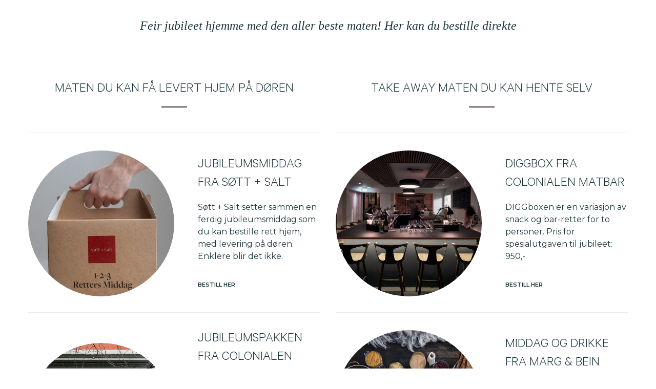

--- FILE ---
content_type: text/css
request_url: https://matarena.no/wp-content/themes/matarena-child/css/theme-styles.css?ver=6.9
body_size: 5670
content:
@font-face{
	font-family:'grenette-bold';
	src:url('../fonts/grenette-bold.eot');
	src:url('../fonts/grenette-bold.eot?#iefix') format('embedded-opentype'),
	url('../fonts/grenette-bold.woff2') format('woff2'),
	url('../fonts/grenette-bold.woff') format('woff'),
	url('../fonts/grenette-bold.ttf') format('truetype')
}

@font-face{
	font-family:'grenette-regular';
	src:url('../fonts/grenette-regular.eot');
	src:url('../fonts/grenette-regular.eot?#iefix') format('embedded-opentype'),
	url('../fonts/grenette-regular.woff2') format('woff2'),
	url('../fonts/grenette-regular.woff') format('woff'),
	url('../fonts/grenette-regular.ttf') format('truetype')
}
@font-face{font-family:'Calibre-Bold';src:url('../fonts/Calibre-Bold.eot');src:url('../fonts/Calibre-Bold.eot?#iefix') format('embedded-opentype'),url('../fonts/Calibre-Bold.woff2') format('woff2'),url('../fonts/Calibre-Bold.woff') format('woff'),url('../fonts/Calibre-Bold.ttf') format('truetype'),url('../fonts/Calibre-Bold.svg#wf') format('svg')}@font-face{font-family:'Calibre-Semibold';src:url('../fonts/Calibre-Semibold.eot');src:url('../fonts/Calibre-Semibold.eot?#iefix') format('embedded-opentype'),url('../fonts/Calibre-Semibold.woff2') format('woff2'),url('../fonts/Calibre-Semibold.woff') format('woff'),url('../fonts/Calibre-Semibold.ttf') format('truetype'),url('../fonts/Calibre-Semibold.svg#wf') format('svg')}@font-face{font-family:'Calibre-Medium';src:url('../fonts/Calibre-Medium.eot');src:url('../fonts/Calibre-Medium.eot?#iefix') format('embedded-opentype'),url('../fonts/Calibre-Medium.woff2') format('woff2'),url('../fonts/Calibre-Medium.woff') format('woff'),url('../fonts/Calibre-Medium.ttf') format('truetype'),url('../fonts/Calibre-Medium.svg#wf') format('svg')}@font-face{font-family:'Calibre-Regular';src:url('../fonts/Calibre-Regular.eot');src:url('../fonts/Calibre-Regular.eot?#iefix') format('embedded-opentype'),url('../fonts/Calibre-Regular.woff2') format('woff2'),url('../fonts/Calibre-Regular.woff') format('woff'),url('../fonts/Calibre-Regular.ttf') format('truetype'),url('../fonts/Calibre-Regular.svg#wf') format('svg')}@font-face{font-family:'Calibre-Light';src:url('../fonts/Calibre-Light.eot');src:url('../fonts/Calibre-Light.eot?#iefix') format('embedded-opentype'),url('../fonts/Calibre-Light.woff2') format('woff2'),url('../fonts/Calibre-Light.woff') format('woff'),url('../fonts/Calibre-Light.ttf') format('truetype'),url('../fonts/Calibre-Light.svg#wf') format('svg')}@font-face{font-family:'Calibre-Thin';src:url('../fonts/Calibre-Thin.eot');src:url('../fonts/Calibre-Thin.eot?#iefix') format('embedded-opentype'),url('../fonts/Calibre-Thin.woff2') format('woff2'),url('../fonts/Calibre-Thin.woff') format('woff'),url('../fonts/Calibre-Thin.ttf') format('truetype'),url('../fonts/Calibre-Thin.svg#wf') format('svg')}.calthin{font-family:'Calibre-Thin'}.callight{font-family:'Calibre-Light'}.calreg{font-family:'Calibre-Regular'}.calsemibold{font-family:'Calibre-Semibold'}.calmed{font-family:'Calibre-Medium'}.calbold{font-family:'Calibre-Bold'}.align-items-center{align-items:center}.d-flex{display:flex !important;display:-webkit-flex !important}.justify-content-between{justify-content:space-between}.justify-content-start{justify-content:flex-start}.flex-wrap{flex-wrap:wrap}.text-center{text-align:center}.text-right{text-align:right}.d-none{display:none !important}.w-100{width:100%}.w-10{width:10%}.w-20{width:20%}.w-80{width:80%}.w-90{width:90%}.flex-row{margin-left:-15px;margin-right:-15px;display:flex;align-items:start}@media (max-width:991px){.desktop-only{display:none !important}}@media (min-width:992px){.mobile-only{display:none !important}}.col3{width:25%}.col4{width:33%}.col8{width:65%}.col3,.col4,.col8{align-self:stretch;padding:0 15px;min-height:1px}@media (max-width:991px){.col3,.col4,.col8{width:100%}}.noselect{-webkit-touch-callout:none;-webkit-user-select:none;-khtml-user-select:none;-moz-user-select:none;-ms-user-select:none;user-select:none}ul.reset{padding:0;list-style:none}.caps{text-transform:uppercase}.font-regular{font-weight:400}.font-medium{font-weight:500}.font-semibold{font-weight:600}.font-bold{font-weight:700}.custom-container{max-width:1350px;margin:0 auto;padding-left:12px;padding-right:12px}*::focus{outline:none !important}body{overflow-x:visible !important}.sesongkalender-page{font-size:18px;font-weight:400;line-height:20px;margin:0;-webkit-touch-callout:none !important;-webkit-user-select:none !important;-khtml-user-select:none !important;-moz-user-select:none !important;-ms-user-select:none !important;user-select:none !important;-webkit-tap-highlight-color:transparent !important;-webkit-tap-highlight-color:rgba(0,0,0,0) !important;background:#fff;padding-bottom:83px}.sesongkalender-page .grve-container{width:100% !important}@media only screen and (max-width:959px){.sesongkalender-page .grve-container{max-width:100% !important}}.sesongkalender-page .sesongkalender-top{padding-top:47px;padding-bottom:36px;background:#ff8272;}.sesongkalender-page .sesongkalender-top h1{color:#fff;font-size:48px;font-weight:400;line-height:58px;margin:0}@media (max-width:991px){.sesongkalender-page .sesongkalender-top h1{font-size:38px;font-weight:400;line-height:46px;margin-bottom:0;margin-top:12px}}@media (max-width:767px){.sesongkalender-page .sesongkalender-top h1{width:100%;margin-bottom:19px;margin-top:0}}@media (max-width:374px){.sesongkalender-page .sesongkalender-top h1{font-size:28px;font-weight:400;line-height:36px}}.sesongkalender-page .sesongkalender-top .search-wrapper{position:relative;width:232px;margin-right:23px}@media (max-width:374px){.sesongkalender-page .sesongkalender-top .search-wrapper{width:172px}}.sesongkalender-page .sesongkalender-top .search-wrapper #sesongkalender-search{opacity:1 !important;padding:0;background:#fff;height:36px;min-height:36px;max-height:36px;padding-top:8px;border-radius:18px;margin-bottom:0;width:100%;border:0;padding-left:13px;padding-right:40px;font-family:'Calibre-Regular';font-size:22px;font-weight:400;line-height:26px}@media (max-width:374px){.sesongkalender-page .sesongkalender-top .search-wrapper #sesongkalender-search{padding-top:5px;font-size:16px;font-weight:400;line-height:22px}}@media screen and (-ms-high-contrast:active),(-ms-high-contrast:none){.sesongkalender-page .sesongkalender-top .search-wrapper #sesongkalender-search{padding-top:9px}}.sesongkalender-page .sesongkalender-top .search-wrapper #sesongkalender-search::-webkit-input-placeholder{opacity:1 !important}.sesongkalender-page .sesongkalender-top .search-wrapper #sesongkalender-search::-moz-placeholder{opacity:1 !important}.sesongkalender-page .sesongkalender-top .search-wrapper #sesongkalender-search:-ms-input-placeholder{opacity:1 !important}.sesongkalender-page .sesongkalender-top .search-wrapper #sesongkalender-search:-moz-placeholder{opacity:1 !important}.sesongkalender-page .sesongkalender-top .search-wrapper #sesongkalender-search::-ms-clear{display:none}.sesongkalender-page .sesongkalender-top .search-wrapper:after{content:'';background-image:url(../images/sok.svg);background-position:center;background-size:contain;background-repeat:no-repeat;height:18px;width:18px;position:absolute;top:50%;z-index:10;transform:translateY(-50%);right:15px}.sesongkalender-page .sesongkalender-top .search-wrapper #clear-search{height:22px;width:22px;background:#fff;border-radius:50%;position:absolute;top:50%;z-index:11;cursor:pointer;-webkit-transform:translateY(-50%);transform:translateY(-50%);right:12px;background-image:url(../images/lukk.svg);background-position:center;background-repeat:no-repeat;background-size:14px}@media (min-width:768px){.sesongkalender-page .sesongkalender-top .search-filter-wrapper{margin-top:-8px}}.sesongkalender-page .sesongkalender-top .filter-btn{border:0 !important;color:#000;height:36px;overflow:visible !important;width:92px;cursor:pointer !important;background:#fff;padding:0 !important;padding-left:12px !important;position:relative !important;padding-right:15px !important;border-radius:18px !important}.sesongkalender-page .sesongkalender-top .filter-btn img{width:14px;height:14px;margin-right:8px}@media (max-width:991px){.sesongkalender-page .sesongkalender-top .filter-btn img{width:10px;height:10px}}.sesongkalender-page .sesongkalender-top .filter-btn span{padding-top:4px;text-transform:capitalize;font-size:21px;font-weight:400;line-height:26px}.sesongkalender-page .sesongkalender-top .filter-btn #close-filter{display:none}.sesongkalender-page .sesongkalender-top .filter-btn #open-filter{display:block}.sesongkalender-page .sesongkalender-top .filter-btn.open #close-filter{display:block}.sesongkalender-page .sesongkalender-top .filter-btn.open #open-filter{display:none}.sesongkalender-page .sesongkalender-top .filter-btn:hover{background-color:#fff !important;color:#000 !important}.sesongkalender-page .sesongkalender-top .filter-btn #active_filter_count{align-items:center;justify-content:center;height:22px;width:22px;color:#d0476d;background-color:#eee;border-radius:100%;text-align:center;font-size:16px;font-weight:400;line-height:16px;position:absolute;top:-10px;right:0}@media screen and (-ms-high-contrast:active),(-ms-high-contrast:none){.sesongkalender-page .sesongkalender-top .filter-btn{padding-top:6px !important}.sesongkalender-page .sesongkalender-top .filter-btn img{margin-top:-7px !important}}@media (max-width:991px){.sesongkalender-page .sesongkalender-top{padding-top:26px;padding-bottom:22px}.sesongkalender-page .sesongkalender-top h1{margin-bottom:9px}.sesongkalender-page .sesongkalender-top .filter-btn{margin:1px 0}}.sesongkalender-page .filter-wrapper{display:none;padding:10px 0;background:#eee}.sesongkalender-page .filter-wrapper ul{margin-left:0;margin-top:16px;margin-bottom:16px;padding:0;list-style:none}.sesongkalender-page .filter-wrapper ul li{position:relative;display:inline-block;background:#fff;border-radius:18px;padding-top:8px;padding-bottom:4px;padding-right:12px;padding-left:30px;font-family:'Calibre-Regular';font-size:18px;font-weight:400;line-height:22px;cursor:pointer}@media screen and (-ms-high-contrast:active),(-ms-high-contrast:none){.sesongkalender-page .filter-wrapper ul li{padding-top:10px;padding-bottom:2px}}.sesongkalender-page .filter-wrapper ul li:before{content:'';background-image:url(../images/check-inaktiv.svg);background-position:center;background-size:contain;background-repeat:no-repeat;height:12px;width:12px;position:absolute;top:48%;transform:translateY(-50%);left:9px}.sesongkalender-page .filter-wrapper ul li.active{background:#565656;color:#fff}.sesongkalender-page .filter-wrapper ul li.active:before{background-image:url(../images/check-hvit.svg);height:14px;width:14px}.sesongkalender-page .filter-wrapper ul li.active.frukt{background-color:#ff8272;color:#000}.sesongkalender-page .filter-wrapper ul li.active.kjott{background-color:#e98867;color:#000}.sesongkalender-page .filter-wrapper ul li.active.baer{background-color:#b4a2ab;color:#000}.sesongkalender-page .filter-wrapper ul li.active.ville{background-color:#edca80;color:#000}.sesongkalender-page .filter-wrapper ul li.active.gronn{background-color:#a7d39a;color:#000}.sesongkalender-page .filter-wrapper ul li:not(:last-child){margin-right:10px}@media (max-width:768px){.sesongkalender-page .filter-wrapper ul li:not(:last-child){margin-right:6px}}.sesongkalender-page .filter-wrapper ul li.alle{background:#fff;color:#565656}.sesongkalender-page .filter-wrapper ul li.alle.active{background:#565656;color:#fff}@media (max-width:768px){.sesongkalender-page .filter-wrapper ul li{margin-bottom:16px}}@media all and (-ms-high-contrast:active),all and (-ms-high-contrast:none){.sesongkalender-page .filter-wrapper ul li{padding-top:10px;padding-bottom:2px}}@media (max-width:991px){.sesongkalender-page .filter-wrapper ul{margin-top:23px;display:flex;align-items:center;justify-content:center;flex-wrap:wrap}}@media (max-width:991px){.sesongkalender-page .filter-wrapper{padding-bottom:20px}.sesongkalender-page .filter-wrapper .season-filters{width:100%}.sesongkalender-page .filter-wrapper .season-filters ul{margin-bottom:0}.sesongkalender-page .filter-wrapper .category-filters{margin-top:0;width:100%}.sesongkalender-page .filter-wrapper .category-filters ul{margin-top:20px}}@media (min-width:992px){.sesongkalender-page .filter-wrapper .season-filters{padding-right:20px}.sesongkalender-page .filter-wrapper .category-filters{padding-right:20px}}.sesongkalender-page .filter-wrapper .category-filters li:not(:first-child){color:#000}.sesongkalender-page .filter-wrapper .category-filters li:not(:first-child):hover{color:#000}.sesongkalender-page .filter-wrapper .category-filters li:not(:first-child).active{color:#000}.sesongkalender-page .filter-wrapper .category-filters li:not(:first-child).active:before{background-image:url(../images/check.svg)}.sesongkalender-page .filter-wrapper .clear-filter{cursor:pointer;text-decoration:underline;color:#292929;font-family:'Calibre-Regular';font-size:16px;font-weight:400;line-height:19px}@media (max-width:991px){.sesongkalender-page .filter-wrapper .clear-filter{width:100%;text-align:center}}.sesongkalender-page .kalender-section #months-sticky{z-index:999;background-color:#fff;max-width:1350px;margin:0 auto}.sesongkalender-page .kalender-section #months-sticky ul.months{margin-bottom:0;margin-top:35px;margin-left:0}.sesongkalender-page .kalender-section #months-sticky ul.months li{text-align:center;width:8.33%;font-family:'Calibre-Medium';color:#565656;font-size:18px;font-weight:400;line-height:22px;letter-spacing:.08em}@media (max-width:768px){.sesongkalender-page .kalender-section #months-sticky ul.months{margin:15px -10px 8px -8px}.sesongkalender-page .kalender-section #months-sticky ul.months li{font-size:13px;font-weight:400;line-height:13px}}@media (max-width:576px){.sesongkalender-page .kalender-section #months-sticky ul.months{margin:15px 0 8px 0}.sesongkalender-page .kalender-section #months-sticky ul.months li{font-size:11px;font-weight:400;line-height:13px}}@media (max-width:374px){.sesongkalender-page .kalender-section #months-sticky ul.months{margin-left:10px}}.sesongkalender-page .kalender-section #months-sticky.stick{position:fixed;top:0;left:12px;right:12px;padding-left:12px;padding-right:12px}.sesongkalender-page .kalender-section #months-sticky:after{content:'';background:#fff;height:100%;width:100%;position:absolute;top:0;right:100%}.sesongkalender-page .kalender-section #months-sticky:before{content:'';background:#fff;height:100%;width:100%;position:absolute;top:0;left:100%}.sesongkalender-page .kalender-section .card-wrapper .fruit-card{padding:16px 0}.sesongkalender-page .kalender-section .card-wrapper .fruit-card.enable{cursor:pointer}.sesongkalender-page .kalender-section .card-wrapper .fruit-card .fruit-image{margin-right:23px;width:72px}@media (max-width:400px){.sesongkalender-page .kalender-section .card-wrapper .fruit-card .fruit-image{width:54px}}.sesongkalender-page .kalender-section .card-wrapper .fruit-card .fruit-info{position:relative;display:none;margin-top:90px;padding-bottom:58px}.sesongkalender-page .kalender-section .card-wrapper .fruit-card .fruit-info .close-fruit-info{position:absolute;cursor:pointer;top:-54px;right:20px}.sesongkalender-page .kalender-section .card-wrapper .fruit-card .fruit-info .close-fruit-info span{font-family:'Calibre-Regular';color:#000;font-size:20px;font-weight:400;line-height:24px}.sesongkalender-page .kalender-section .card-wrapper .fruit-card .fruit-info .close-fruit-info img{height:12px;width:12px;margin-right:4px}.sesongkalender-page .kalender-section .card-wrapper .fruit-card .fruit-info .main-image{width:100%;max-width:158px}.sesongkalender-page .kalender-section .card-wrapper .fruit-card .fruit-info .main-image.kjott{max-width:unset}.sesongkalender-page .kalender-section .card-wrapper .fruit-card .fruit-info .main-image.kjott:hover{background-color:transparent !important}@media (min-width:1200px){.sesongkalender-page .kalender-section .card-wrapper .fruit-card .fruit-info .main-image.kjott{max-width:354px}}@media (max-width:991px){.sesongkalender-page .kalender-section .card-wrapper .fruit-card .fruit-info .main-image.kjott{display:block;margin:0 auto;max-width:270px;margin-top:10px}}.sesongkalender-page .kalender-section .card-wrapper .fruit-card .fruit-info .characteristics{margin:0;position:relative;border-top:2px solid #565656;padding-top:30px;margin-top:16px;color:#292929;font-family:'Calibre-Light';font-size:30px;font-weight:400;line-height:36px}.sesongkalender-page .kalender-section .card-wrapper .fruit-card .fruit-info .characteristics:before{content:'';background-color:#fff;background-image:url(../images/informasjon.svg);background-position:center;background-size:contain;background-repeat:no-repeat;padding:0 8px;height:20px;width:20px;position:absolute;top:-10px;left:50%;-webkit-transform:translateX(-50%);transform:translateX(-50%)}.sesongkalender-page .kalender-section .card-wrapper .fruit-card .fruit-info .characteristics.kjott{margin:0;margin:0 auto;margin-top:16px}.sesongkalender-page .kalender-section .card-wrapper .fruit-card .fruit-info .characteristics.kjott:hover{background-color:transparent !important}@media (min-width:992px){.sesongkalender-page .kalender-section .card-wrapper .fruit-card .fruit-info .characteristics.kjott{max-width:294px}}.sesongkalender-page .kalender-section .card-wrapper .fruit-card .fruit-info .description{margin:0;font-family:'Calibre-Regular';font-size:20px;font-weight:400;line-height:24px;color:#292929}.sesongkalender-page .kalender-section .card-wrapper .fruit-card .fruit-info .description p{margin-bottom:22px}@media (max-width:991px){.sesongkalender-page .kalender-section .card-wrapper .fruit-card .fruit-info .description p{margin-bottom:19px}}.sesongkalender-page .kalender-section .card-wrapper .fruit-card .fruit-info .description ul,.sesongkalender-page .kalender-section .card-wrapper .fruit-card .fruit-info .description ol{margin:0}.sesongkalender-page .kalender-section .card-wrapper .fruit-card .fruit-info .description ul li,.sesongkalender-page .kalender-section .card-wrapper .fruit-card .fruit-info .description ol li{font-family:'Calibre-Regular';font-size:20px;font-weight:400;line-height:24px}.sesongkalender-page .kalender-section .card-wrapper .fruit-card .fruit-info .description ul{padding-left:15px}.sesongkalender-page .kalender-section .card-wrapper .fruit-card .fruit-info .description ol{padding-left:17px}@media (min-width:992px){.sesongkalender-page .kalender-section .card-wrapper .fruit-card .fruit-info .description.kjott{padding-top:20px}}.sesongkalender-page .kalender-section .card-wrapper .fruit-card .fruit-info .description.kjott:hover{background-color:transparent !important}@media (min-width:1200px){.sesongkalender-page .kalender-section .card-wrapper .fruit-card .fruit-info .description{max-width:720px}}.sesongkalender-page .kalender-section .card-wrapper .fruit-card .fruit-info ul.fruit-care{margin-left:0;margin-bottom:30px}.sesongkalender-page .kalender-section .card-wrapper .fruit-card .fruit-info ul.fruit-care li span{font-family:'Calibre-Regular';font-size:20px;font-weight:400;line-height:18px;color:#292929;width:calc(100% - 34px)}.sesongkalender-page .kalender-section .card-wrapper .fruit-card .fruit-info ul.fruit-care li .icon-wrapper{width:34px;height:34px;margin-right:8px;background-position:center;background-size:contain;background-repeat:no-repeat}@media (max-width:991px){.sesongkalender-page .kalender-section .card-wrapper .fruit-card .fruit-info ul.fruit-care li .icon-wrapper{width:24px;height:24px;margin-right:7px}}.sesongkalender-page .kalender-section .card-wrapper .fruit-card .fruit-info ul.fruit-care li:not(:last-child){margin-bottom:9px}.sesongkalender-page .kalender-section .card-wrapper .fruit-card .fruit-info ul.producers{margin-left:0;margin-top:0}.sesongkalender-page .kalender-section .card-wrapper .fruit-card .fruit-info ul.producers li{margin-right:24px;margin-bottom:14px}.sesongkalender-page .kalender-section .card-wrapper .fruit-card .fruit-info ul.producers li a{display:inline-block;text-decoration:none;color:#292929;font-family:'Calibre-Regular';font-size:20px;font-weight:400;line-height:18px;background-color:#a7d39a;border-radius:20px;padding:8px 4px 3px 12px}.sesongkalender-page .kalender-section .card-wrapper .fruit-card .fruit-info ul.producers li a .arrow{padding-left:5px;padding-right:5px}@media (min-width:992px){.sesongkalender-page .kalender-section .card-wrapper .fruit-card .fruit-info ul.producers{margin-bottom:13px}}.sesongkalender-page .kalender-section .card-wrapper .fruit-card .fruit-info .local-producers .producers-title{margin-bottom:11px;font-family:'Calibre-Medium';color:#292929;font-size:20px;font-weight:400;line-height:24px}@media (max-width:991px){.sesongkalender-page .kalender-section .card-wrapper .fruit-card .fruit-info{padding-left:18px;padding-right:18px;margin-top:30px;padding-bottom:17px}.sesongkalender-page .kalender-section .card-wrapper .fruit-card .fruit-info .close-fruit-info{position:static}.sesongkalender-page .kalender-section .card-wrapper .fruit-card .fruit-info .close-fruit-info span{font-size:16px;font-weight:400;line-height:19px}.sesongkalender-page .kalender-section .card-wrapper .fruit-card .fruit-info p.characteristics{font-family:'Calibre-Light';font-size:28px;font-weight:400;line-height:32px;margin-top:43px !important;padding-top:20px}.sesongkalender-page .kalender-section .card-wrapper .fruit-card .fruit-info .description{font-family:'Calibre-Regular';font-size:16px;font-weight:400;line-height:18px;margin-top:28px}.sesongkalender-page .kalender-section .card-wrapper .fruit-card .fruit-info .description ul,.sesongkalender-page .kalender-section .card-wrapper .fruit-card .fruit-info .description ol{margin:0}.sesongkalender-page .kalender-section .card-wrapper .fruit-card .fruit-info .description ul li,.sesongkalender-page .kalender-section .card-wrapper .fruit-card .fruit-info .description ol li{font-family:'Calibre-Regular';font-size:16px;font-weight:400;line-height:18px}.sesongkalender-page .kalender-section .card-wrapper .fruit-card .fruit-info h4{color:#292929;font-family:'Calibre-Medium';font-size:30px;font-weight:400;line-height:37px;text-transform:none;margin-bottom:0}.sesongkalender-page .kalender-section .card-wrapper .fruit-card .fruit-info ul.fruit-care{margin-top:0;margin-bottom:35px}.sesongkalender-page .kalender-section .card-wrapper .fruit-card .fruit-info ul.fruit-care li span{font-size:16px;font-weight:400;line-height:18px}.sesongkalender-page .kalender-section .card-wrapper .fruit-card .fruit-info .local-producers{margin-top:32px}.sesongkalender-page .kalender-section .card-wrapper .fruit-card .fruit-info .local-producers .producers-title{font-size:16px;font-weight:400;line-height:18px}.sesongkalender-page .kalender-section .card-wrapper .fruit-card .fruit-info .local-producers ul.producers{margin-bottom:0}.sesongkalender-page .kalender-section .card-wrapper .fruit-card .fruit-info .local-producers ul.producers li{margin-right:21px}.sesongkalender-page .kalender-section .card-wrapper .fruit-card .fruit-info .local-producers ul.producers li a{font-size:16px;font-weight:400;line-height:18px}.sesongkalender-page .kalender-section .card-wrapper .fruit-card .fruit-info ul.fruit-care{margin-top:30px}}@media (max-width:480px){.sesongkalender-page .kalender-section .card-wrapper .fruit-card .fruit-info p.characteristics{margin:0 auto}}@media (min-width:1440px){.sesongkalender-page .kalender-section .card-wrapper .fruit-card .fruit-info .col3.custom:nth-child(1){width:158px;margin-right:51px;padding-right:0}.sesongkalender-page .kalender-section .card-wrapper .fruit-card .fruit-info .col3.custom:nth-child(2){width:294px;margin-right:78px;padding:0}.sesongkalender-page .kalender-section .card-wrapper .fruit-card .fruit-info .col3.custom:nth-child(3){width:376px;margin-right:26px;padding:0}.sesongkalender-page .kalender-section .card-wrapper .fruit-card .fruit-info .col3.custom:nth-child(4){width:360px;margin-right:0;padding-left:0}.sesongkalender-page .kalender-section .card-wrapper .fruit-card .fruit-info .col4.custom.kjott-col:nth-child(1){max-width:354px;margin-right:65px}.sesongkalender-page .kalender-section .card-wrapper .fruit-card .fruit-info .col4.custom.kjott-col:nth-child(2){width:324px;margin-right:35px}.sesongkalender-page .kalender-section .card-wrapper .fruit-card .fruit-info .col4.custom.kjott-col:nth-child(3){width:480px}}@media (min-width:992px) and (max-width:1439px){.sesongkalender-page .kalender-section .card-wrapper .fruit-card .fruit-info .col3.custom:nth-child(1){width:178px;margin-right:51px;padding-right:0}}@media (min-width:768px) and (max-width:991px){.sesongkalender-page .kalender-section .card-wrapper .fruit-card .fruit-info .col3.custom{width:50%;margin:0;padding-left:12px;padding-right:12px}}@media (min-width:992px){.sesongkalender-page .kalender-section .card-wrapper .fruit-card .fruit-info{padding-bottom:28px}}.sesongkalender-page .kalender-section .card-wrapper .fruit-card .fruit-info .title-close-wrapper{padding-top:10px}.sesongkalender-page .kalender-section .card-wrapper .fruit-card .fruit-info .title-close-wrapper img{width:10px;height:10px}.sesongkalender-page .kalender-section .card-wrapper .fruit-card .fruit-info .title-close-wrapper h4{text-transform:none;margin-bottom:0}@media (min-width:992px){.sesongkalender-page .kalender-section .card-wrapper .fruit-card.open{padding-top:32px}.sesongkalender-page .kalender-section .card-wrapper .fruit-card.open .fruit-image{display:none}.sesongkalender-page .kalender-section .card-wrapper .fruit-card.open h3.fruit-title{font-family:'Calibre-Medium';text-transform:none;font-size:34px;font-weight:400;line-height:41px;letter-spacing:unset}}.sesongkalender-page .kalender-section .card-wrapper .fruit-card h3{word-break:break-word;font-family:'Calibre-Medium';color:#292929;font-size:19px;font-weight:400;line-height:23px;letter-spacing:.08em}.sesongkalender-page .kalender-section .card-wrapper .fruit-card h3.mobile-only{margin-top:-5px;padding-left:7px;font-size:12px;font-weight:400;line-height:14px;letter-spacing:.08em;margin:0;margin-bottom:3px}.sesongkalender-page .kalender-section .card-wrapper .fruit-card .month-indicator-outer{background:#eee;height:38px;border-radius:18px;position:relative;overflow:hidden}.sesongkalender-page .kalender-section .card-wrapper .fruit-card .month-indicator-outer .month-indicator-inner,.sesongkalender-page .kalender-section .card-wrapper .fruit-card .month-indicator-outer .month-indicator-inner-left,.sesongkalender-page .kalender-section .card-wrapper .fruit-card .month-indicator-outer .month-indicator-inner-right{position:absolute;height:38px;border-radius:18px;top:0;bottom:0;text-align:center;background:#a7d39a;font-family:'Calibre-Regular';color:#292929;font-size:16px;font-weight:400;line-height:24px}.sesongkalender-page .kalender-section .card-wrapper .fruit-card .month-indicator-outer .month-indicator-inner.w1,.sesongkalender-page .kalender-section .card-wrapper .fruit-card .month-indicator-outer .month-indicator-inner-left.w1,.sesongkalender-page .kalender-section .card-wrapper .fruit-card .month-indicator-outer .month-indicator-inner-right.w1{width:8.33%}.sesongkalender-page .kalender-section .card-wrapper .fruit-card .month-indicator-outer .month-indicator-inner.w2,.sesongkalender-page .kalender-section .card-wrapper .fruit-card .month-indicator-outer .month-indicator-inner-left.w2,.sesongkalender-page .kalender-section .card-wrapper .fruit-card .month-indicator-outer .month-indicator-inner-right.w2{width:16.66%}.sesongkalender-page .kalender-section .card-wrapper .fruit-card .month-indicator-outer .month-indicator-inner.w3,.sesongkalender-page .kalender-section .card-wrapper .fruit-card .month-indicator-outer .month-indicator-inner-left.w3,.sesongkalender-page .kalender-section .card-wrapper .fruit-card .month-indicator-outer .month-indicator-inner-right.w3{width:24.99%}.sesongkalender-page .kalender-section .card-wrapper .fruit-card .month-indicator-outer .month-indicator-inner.w4,.sesongkalender-page .kalender-section .card-wrapper .fruit-card .month-indicator-outer .month-indicator-inner-left.w4,.sesongkalender-page .kalender-section .card-wrapper .fruit-card .month-indicator-outer .month-indicator-inner-right.w4{width:33.32%}.sesongkalender-page .kalender-section .card-wrapper .fruit-card .month-indicator-outer .month-indicator-inner.w5,.sesongkalender-page .kalender-section .card-wrapper .fruit-card .month-indicator-outer .month-indicator-inner-left.w5,.sesongkalender-page .kalender-section .card-wrapper .fruit-card .month-indicator-outer .month-indicator-inner-right.w5{width:41.65%}.sesongkalender-page .kalender-section .card-wrapper .fruit-card .month-indicator-outer .month-indicator-inner.w6,.sesongkalender-page .kalender-section .card-wrapper .fruit-card .month-indicator-outer .month-indicator-inner-left.w6,.sesongkalender-page .kalender-section .card-wrapper .fruit-card .month-indicator-outer .month-indicator-inner-right.w6{width:49.98%}.sesongkalender-page .kalender-section .card-wrapper .fruit-card .month-indicator-outer .month-indicator-inner.w7,.sesongkalender-page .kalender-section .card-wrapper .fruit-card .month-indicator-outer .month-indicator-inner-left.w7,.sesongkalender-page .kalender-section .card-wrapper .fruit-card .month-indicator-outer .month-indicator-inner-right.w7{width:58.31%}.sesongkalender-page .kalender-section .card-wrapper .fruit-card .month-indicator-outer .month-indicator-inner.w8,.sesongkalender-page .kalender-section .card-wrapper .fruit-card .month-indicator-outer .month-indicator-inner-left.w8,.sesongkalender-page .kalender-section .card-wrapper .fruit-card .month-indicator-outer .month-indicator-inner-right.w8{width:66.64%}.sesongkalender-page .kalender-section .card-wrapper .fruit-card .month-indicator-outer .month-indicator-inner.w9,.sesongkalender-page .kalender-section .card-wrapper .fruit-card .month-indicator-outer .month-indicator-inner-left.w9,.sesongkalender-page .kalender-section .card-wrapper .fruit-card .month-indicator-outer .month-indicator-inner-right.w9{width:74.97%}.sesongkalender-page .kalender-section .card-wrapper .fruit-card .month-indicator-outer .month-indicator-inner.w10,.sesongkalender-page .kalender-section .card-wrapper .fruit-card .month-indicator-outer .month-indicator-inner-left.w10,.sesongkalender-page .kalender-section .card-wrapper .fruit-card .month-indicator-outer .month-indicator-inner-right.w10{width:83.33%}.sesongkalender-page .kalender-section .card-wrapper .fruit-card .month-indicator-outer .month-indicator-inner.w11,.sesongkalender-page .kalender-section .card-wrapper .fruit-card .month-indicator-outer .month-indicator-inner-left.w11,.sesongkalender-page .kalender-section .card-wrapper .fruit-card .month-indicator-outer .month-indicator-inner-right.w11{width:91.63%}.sesongkalender-page .kalender-section .card-wrapper .fruit-card .month-indicator-outer .month-indicator-inner.w12,.sesongkalender-page .kalender-section .card-wrapper .fruit-card .month-indicator-outer .month-indicator-inner-left.w12,.sesongkalender-page .kalender-section .card-wrapper .fruit-card .month-indicator-outer .month-indicator-inner-right.w12{width:100%;text-align:right}.sesongkalender-page .kalender-section .card-wrapper .fruit-card .month-indicator-outer .month-indicator-inner.w12 span,.sesongkalender-page .kalender-section .card-wrapper .fruit-card .month-indicator-outer .month-indicator-inner-left.w12 span,.sesongkalender-page .kalender-section .card-wrapper .fruit-card .month-indicator-outer .month-indicator-inner-right.w12 span{padding-right:24px;padding-top:9px;display:inline-block}.sesongkalender-page .kalender-section .card-wrapper .fruit-card .month-indicator-outer .month-indicator-inner.off1,.sesongkalender-page .kalender-section .card-wrapper .fruit-card .month-indicator-outer .month-indicator-inner-left.off1,.sesongkalender-page .kalender-section .card-wrapper .fruit-card .month-indicator-outer .month-indicator-inner-right.off1{left:8.33%}.sesongkalender-page .kalender-section .card-wrapper .fruit-card .month-indicator-outer .month-indicator-inner.off2,.sesongkalender-page .kalender-section .card-wrapper .fruit-card .month-indicator-outer .month-indicator-inner-left.off2,.sesongkalender-page .kalender-section .card-wrapper .fruit-card .month-indicator-outer .month-indicator-inner-right.off2{left:16.66%}.sesongkalender-page .kalender-section .card-wrapper .fruit-card .month-indicator-outer .month-indicator-inner.off3,.sesongkalender-page .kalender-section .card-wrapper .fruit-card .month-indicator-outer .month-indicator-inner-left.off3,.sesongkalender-page .kalender-section .card-wrapper .fruit-card .month-indicator-outer .month-indicator-inner-right.off3{left:24.99%}.sesongkalender-page .kalender-section .card-wrapper .fruit-card .month-indicator-outer .month-indicator-inner.off4,.sesongkalender-page .kalender-section .card-wrapper .fruit-card .month-indicator-outer .month-indicator-inner-left.off4,.sesongkalender-page .kalender-section .card-wrapper .fruit-card .month-indicator-outer .month-indicator-inner-right.off4{left:33.32%}.sesongkalender-page .kalender-section .card-wrapper .fruit-card .month-indicator-outer .month-indicator-inner.off5,.sesongkalender-page .kalender-section .card-wrapper .fruit-card .month-indicator-outer .month-indicator-inner-left.off5,.sesongkalender-page .kalender-section .card-wrapper .fruit-card .month-indicator-outer .month-indicator-inner-right.off5{left:41.65%}.sesongkalender-page .kalender-section .card-wrapper .fruit-card .month-indicator-outer .month-indicator-inner.off6,.sesongkalender-page .kalender-section .card-wrapper .fruit-card .month-indicator-outer .month-indicator-inner-left.off6,.sesongkalender-page .kalender-section .card-wrapper .fruit-card .month-indicator-outer .month-indicator-inner-right.off6{left:49.98%}.sesongkalender-page .kalender-section .card-wrapper .fruit-card .month-indicator-outer .month-indicator-inner.off7,.sesongkalender-page .kalender-section .card-wrapper .fruit-card .month-indicator-outer .month-indicator-inner-left.off7,.sesongkalender-page .kalender-section .card-wrapper .fruit-card .month-indicator-outer .month-indicator-inner-right.off7{left:58.31%}.sesongkalender-page .kalender-section .card-wrapper .fruit-card .month-indicator-outer .month-indicator-inner.off8,.sesongkalender-page .kalender-section .card-wrapper .fruit-card .month-indicator-outer .month-indicator-inner-left.off8,.sesongkalender-page .kalender-section .card-wrapper .fruit-card .month-indicator-outer .month-indicator-inner-right.off8{left:66.64%}.sesongkalender-page .kalender-section .card-wrapper .fruit-card .month-indicator-outer .month-indicator-inner.off9,.sesongkalender-page .kalender-section .card-wrapper .fruit-card .month-indicator-outer .month-indicator-inner-left.off9,.sesongkalender-page .kalender-section .card-wrapper .fruit-card .month-indicator-outer .month-indicator-inner-right.off9{left:74.97%}.sesongkalender-page .kalender-section .card-wrapper .fruit-card .month-indicator-outer .month-indicator-inner.off10,.sesongkalender-page .kalender-section .card-wrapper .fruit-card .month-indicator-outer .month-indicator-inner-left.off10,.sesongkalender-page .kalender-section .card-wrapper .fruit-card .month-indicator-outer .month-indicator-inner-right.off10{left:83.33%}.sesongkalender-page .kalender-section .card-wrapper .fruit-card .month-indicator-outer .month-indicator-inner.off11,.sesongkalender-page .kalender-section .card-wrapper .fruit-card .month-indicator-outer .month-indicator-inner-left.off11,.sesongkalender-page .kalender-section .card-wrapper .fruit-card .month-indicator-outer .month-indicator-inner-right.off11{left:91.63%}.sesongkalender-page .kalender-section .card-wrapper .fruit-card .month-indicator-outer .month-indicator-inner.off12,.sesongkalender-page .kalender-section .card-wrapper .fruit-card .month-indicator-outer .month-indicator-inner-left.off12,.sesongkalender-page .kalender-section .card-wrapper .fruit-card .month-indicator-outer .month-indicator-inner-right.off12{left:100%}.sesongkalender-page .kalender-section .card-wrapper .fruit-card .month-indicator-outer .month-indicator-inner span.desktop-only,.sesongkalender-page .kalender-section .card-wrapper .fruit-card .month-indicator-outer .month-indicator-inner-left span.desktop-only,.sesongkalender-page .kalender-section .card-wrapper .fruit-card .month-indicator-outer .month-indicator-inner-right span.desktop-only{padding-top:9px;display:inline-block}@media (max-width:1600px){.sesongkalender-page .kalender-section .card-wrapper .fruit-card .month-indicator-outer .month-indicator-inner,.sesongkalender-page .kalender-section .card-wrapper .fruit-card .month-indicator-outer .month-indicator-inner-left,.sesongkalender-page .kalender-section .card-wrapper .fruit-card .month-indicator-outer .month-indicator-inner-right{font-size:14px;font-weight:400;line-height:22px}}@media (max-width:991px){.sesongkalender-page .kalender-section .card-wrapper .fruit-card .month-indicator-outer{height:24px}.sesongkalender-page .kalender-section .card-wrapper .fruit-card .month-indicator-outer .month-indicator-inner,.sesongkalender-page .kalender-section .card-wrapper .fruit-card .month-indicator-outer .month-indicator-inner-left,.sesongkalender-page .kalender-section .card-wrapper .fruit-card .month-indicator-outer .month-indicator-inner-right{height:24px;color:#292929;font-family:'Calibre-Regular'}}.sesongkalender-page .kalender-section .card-wrapper .fruit-card .month-indicator{font-family:'Calibre-Regular';color:#565656;margin-top:7px;font-size:16px;font-weight:400;line-height:19px}@media (max-width:991px){.sesongkalender-page .kalender-section .card-wrapper .fruit-card .month-indicator{padding-right:12px;color:#292929}}.sesongkalender-page .kalender-section .card-wrapper .fruit-card.full .month-indicator{color:#565656}.sesongkalender-page .kalender-section .card-wrapper .fruit-card .mobile-only .month-indicator-left,.sesongkalender-page .kalender-section .card-wrapper .fruit-card .mobile-only .month-indicator-right{font-family:'Calibre-Regular';color:#292929;margin-top:7px;font-size:16px;font-weight:400;line-height:19px}@media (max-width:374px){.sesongkalender-page .kalender-section .card-wrapper .fruit-card .mobile-only .month-indicator-left,.sesongkalender-page .kalender-section .card-wrapper .fruit-card .mobile-only .month-indicator-right{margin-top:3px;font-size:13px}}.sesongkalender-page .kalender-section .card-wrapper .fruit-card .mobile-only.month-indicator{position:relative;height:35px}.sesongkalender-page .kalender-section .card-wrapper .fruit-card .mobile-only.month-indicator span{display:inline-block;text-align:center}.sesongkalender-page .kalender-section .card-wrapper .fruit-card .mobile-only.month-indicator span.w1{width:8.33%}.sesongkalender-page .kalender-section .card-wrapper .fruit-card .mobile-only.month-indicator span.w2{width:16.66%}.sesongkalender-page .kalender-section .card-wrapper .fruit-card .mobile-only.month-indicator span.w3{width:25.99%}.sesongkalender-page .kalender-section .card-wrapper .fruit-card .mobile-only.month-indicator span.w4{width:33.32%}.sesongkalender-page .kalender-section .card-wrapper .fruit-card .mobile-only.month-indicator span.w5{width:41.65%}.sesongkalender-page .kalender-section .card-wrapper .fruit-card .mobile-only.month-indicator span.w6{width:49.98%}.sesongkalender-page .kalender-section .card-wrapper .fruit-card .mobile-only.month-indicator span.w7{width:58.31%}.sesongkalender-page .kalender-section .card-wrapper .fruit-card .mobile-only.month-indicator span.w8{width:66.64%}.sesongkalender-page .kalender-section .card-wrapper .fruit-card .mobile-only.month-indicator span.w9{width:74.97%}.sesongkalender-page .kalender-section .card-wrapper .fruit-card .mobile-only.month-indicator span.w10{width:83.33%}.sesongkalender-page .kalender-section .card-wrapper .fruit-card .mobile-only.month-indicator span.w11{width:91.63%}.sesongkalender-page .kalender-section .card-wrapper .fruit-card .mobile-only.month-indicator span.off1{position:absolute;left:8.33%}.sesongkalender-page .kalender-section .card-wrapper .fruit-card .mobile-only.month-indicator span.off2{position:absolute;left:16.66%}.sesongkalender-page .kalender-section .card-wrapper .fruit-card .mobile-only.month-indicator span.off3{position:absolute;left:24.99%}.sesongkalender-page .kalender-section .card-wrapper .fruit-card .mobile-only.month-indicator span.off4{position:absolute;left:33.32%}.sesongkalender-page .kalender-section .card-wrapper .fruit-card .mobile-only.month-indicator span.off5{position:absolute;left:41.65%}.sesongkalender-page .kalender-section .card-wrapper .fruit-card .mobile-only.month-indicator span.off6{position:absolute;left:49.98%}.sesongkalender-page .kalender-section .card-wrapper .fruit-card .mobile-only.month-indicator span.off7{position:absolute;left:58.31%}.sesongkalender-page .kalender-section .card-wrapper .fruit-card .mobile-only.month-indicator span.off8{position:absolute;left:66.64%}.sesongkalender-page .kalender-section .card-wrapper .fruit-card .mobile-only.month-indicator span.off9{position:absolute;left:74.97%}.sesongkalender-page .kalender-section .card-wrapper .fruit-card .mobile-only.month-indicator span.off10{position:absolute;left:83.33%}.sesongkalender-page .kalender-section .card-wrapper .fruit-card .mobile-only.month-indicator span.off11{position:absolute;left:91.63%}.sesongkalender-page .kalender-section .card-wrapper .fruit-card .mobile-only.month-indicator span.off12{position:absolute;left:100%}@media (max-width:374px){.sesongkalender-page .kalender-section .card-wrapper .fruit-card .mobile-only.month-indicator span{margin-top:3px;font-size:13px}}.sesongkalender-page .kalender-section .card-wrapper .fruit-card:nth-child(even){background-color:#fafafa}.sesongkalender-page .kalender-section .card-wrapper .fruit-card:nth-child(even) .fruit-info .characteristics:before{background-color:#fafafa}@media (min-width:575px) and (max-width:991px){.sesongkalender-page .kalender-section .card-wrapper .fruit-card .w-20,.sesongkalender-page .kalender-section .card-wrapper .fruit-card .w-10{width:13%;margin-right:13px}.sesongkalender-page .kalender-section .card-wrapper .fruit-card .w-20 img,.sesongkalender-page .kalender-section .card-wrapper .fruit-card .w-10 img{max-width:100%}.sesongkalender-page .kalender-section .card-wrapper .fruit-card .w-80,.sesongkalender-page .kalender-section .card-wrapper .fruit-card .w-90{width:81%}}@media (max-width:374px){.sesongkalender-page .kalender-section .card-wrapper .fruit-card .w-20,.sesongkalender-page .kalender-section .card-wrapper .fruit-card .w-10{margin-right:8px}}.sesongkalender-page .kalender-section .card-wrapper #no-results{font-family:'Calibre-Medium';margin-top:100px}@media (max-width:991px){.sesongkalender-page{padding-bottom:61px}}

--- FILE ---
content_type: text/css
request_url: https://matarena.no/wp-content/themes/matarena-child/style.css?ver=3.5.2
body_size: 1743
content:
/*
Theme Name:   Matarena Child
Theme URI:    #
Description:  Matarena Child Theme
Version:      3.0.2
Author:       #
Author URI:   #
Template:     matarena
*/

/* FAT Event customize */

.fat-event-popup-title, .fat-event-popup-info{
	display:none; 
}

.fat-event-popup-time {	
	font-size:16px !important;
	font-weight:600;
}

.fat-event-export, .fat-event-share{
	padding-left:0px !important;
}
.fat-event-popup-fees {
	padding-left:0px !important;
	font-size:16px !important;
}

.list-skin-01 .fat-event-action-groups {
	display:none !important;
}

.list-skin-01 .fat-event-fees-label{
	color:#fff !important;
}

.list-skin-01 .fat-event-fees {
	display:none !important;
}



/* FAT Event, slutt */


.grve-gradient-overlay:after {
	position: absolute;
	height: 100%;
	width: 100%;
	top: 0;
	left: 0;
	content: ' ';
	display: block;
	-webkit-transition : all .3s;
	-moz-transition    : all .3s;
	-ms-transition     : all .3s;
	-o-transition      : all .3s;
	transition         : all .3s;
	opacity: 1;
	z-index: 4;
	-webkit-border-radius: inherit;
	border-radius: inherit;
	background-image: -webkit-linear-gradient(-180deg, rgba(62,46,44,0.00) 0%, rgba(62,46,44.95) 100%);
	background-image: -moz-linear-gradient(-180deg, rgba(62,46,44,0.00) 0%, rgba(62,46,44,0.95) 100%);
	background-image: -ms-linear-gradient(-180deg, rgba(62,46,44,0.00) 0%, rgba(62,46,44,0.95) 100%);
	background-image: -o-linear-gradient(-180deg, rgba(62,46,44,0.00) 0%, rgba(62,46,44,0.95) 100%);
	background-image: linear-gradient(-180deg, rgba(62,46,44,0.00) 0%, rgba(62,46,44,0.95) 100%);
}


/* Tilpasning, mini kalender */

/* Dagsvisning */
.tribe-mini-calendar-no-event {
	color:#A896A0;
	
}

.tribe-mini-calendar-event .list-date {
	background:#A896A0;
}

.tribe-mini-calendar-nav {
	border: 1px solid #A896A0;
}

.tribe-mini-calendar-nav , .tribe-mini-calendar thead{
	background:red !important;
}

/* Kalenderdag med aktivitet*/
.tribe-mini-calendar td.tribe-events-has-events {
    background-color: #e1dce1 !important;
}



.tribe-mini-calendar td.tribe-events-has-events a:hover {
    background-color:#ce496e !important;
}

.tribe-mini-calendar-day-link:hover {
	color:#fff !important;
}


/* Ukesdager, minikalender */
.tribe-mini-calendar-dayofweek{
	background: #f0f0f0;
	color:#333;
	font-weight:bold;
	text-transform: uppercase;
	padding:3px 0;
}

/* Månedsvisning, minikalender */
.tribe-mini-calendar-nav div {
	background:#ce496e;
}

/*  Dagen i dag, månedsvisning */
.tribe-mini-calendar .tribe-events-present,
.tribe-mini-calendar .tribe-mini-calendar-today
{
	background-color: #fff;

}

/* Kalender knapper */

#tribe-bar-form .tribe-bar-submit input[type="submit"], #tribe-events .tribe-events-button, #tribe-events .tribe-events-button:hover, #tribe_events_filters_wrapper input[type="submit"], .tribe-events-button, .tribe-events-button.tribe-active:hover, .tribe-events-button.tribe-inactive, .tribe-events-button:hover, .tribe-events-calendar td.tribe-events-present div[id*="tribe-events-daynum-"], .tribe-events-calendar td.tribe-events-present div[id*="tribe-events-daynum-"] > a, .tribe-grid-allday .type-tribe_events > div, .tribe-grid-allday .type-tribe_events > div:hover, .tribe-grid-body .type-tribe_events .tribe-events-week-hourly-single, .tribe-grid-body .type-tribe_events .tribe-events-week-hourly-single:hover {

background:#A896A0;
color:#fff;
}

/* Kalendervisnign, header forside */
.list-skin-01 .fat-event-item-inner,
.list-skin-02 .fat-event-item-inner{
    display: table;
    background-color:#971d40 !important;
	color:#fff;
	opacity:0.85;
    align-items: center;
    width: 100%;
}

.list-skin-01 .fat-event-title, .list-skin-01 .fat-event-title a{
	
	display: table-cell;
	width: calc(100% - 350px);
	vertical-align: middle;
	padding: 10px 15px 10px 0px !important;
	text-align: left;
	color:#ffffff !important;

}

.list-skin-01 .fat-event-start {
    display: table-cell;
    width: 120px;
    text-align: center;
    /* background-color: #252525; */
	background-color:#971d40 !important;
    padding: 25px 0px 25px 5px !important;
    color: #fff;
    vertical-align: middle;
}

/* Restaurant portfolie */

.grve-columns-gap-30 .grve-column .fakta {
	border-right:2px solid #A896A0;
	margin-right:20%;
	padding-right:25px;
	
-webkit-transition: all 0.5s ease-in-out;
-moz-transition: all 0.5s ease-in-out;
-ms-transition: all 0.5s ease-in-out;
-o-transition: all 0.5s ease-in-out;
transition: all 0.5s ease-in-out;
}


.portfolio_category-restauranter  .grve-hover-item.grve-hover-style-1.grve-isotope-item-inner, .grve-hover-item.grve-hover-style-1 .grve-isotope-item-inner {
	padding:30px;
	margin-bottom:0px !important;
}


@media only screen and (max-width: 1300px) {	
	
.grve-columns-gap-30 .grve-column .fakta {	
	margin-right:15%;
}


}
@media only screen and (max-width: 1024px) {

.portfolio_category-restauranter .grve-opacity-10 {
	opacity:0.4 !important;
	margin-right:10%;
}

.grve-columns-gap-30 .grve-column .fakta {
	border-right:none; 
	margin-right:0px;
}

}
@media only screen and (max-width: 768px) {
	
.grve-columns-gap-30 .grve-column .fakta {
	padding-bottom:30px;
	border-bottom:1px solid #A896A0;	

}

.portfolio_category-restauranter .grve-split-wrapper .grve-description {
	display:none !important;
}

.portfolio_category-restauranter .grve-hover-item.grve-hover-style-1 figure + .grve-content {
    margin-top: 10px;
}

.portfolio_category-restauranter  .grve-hover-item.grve-hover-style-1.grve-isotope-item-inner, .grve-hover-item.grve-hover-style-1 .grve-isotope-item-inner {
	padding:10px !important;
	margin:0px !important
}

}
@media only screen and (max-width: 580px) {

.portfolio_category-restauranter .grve-split-content .grve-wrapper-inner {
    position: absolute;
    top: 50%;
	
}

.grve-split-content.grve-fullscreen-size {
    height: 20vh;
	min-height:300px !important;
}
}

















	




--- FILE ---
content_type: application/javascript
request_url: https://matarena.no/wp-content/themes/matarena-child/js/theme-script.js?ver=5784
body_size: 3717
content:
jQuery(function($){

	var date = new Date();
	var current_month = date.getMonth() + 1;

	//Display active filter count on filter button.
	var active_filter_count = jQuery('.season-filters ul li.active:not(.alle), .category-filters ul li.active:not(.alle)').length;
	if(active_filter_count > 0){
		jQuery('#active_filter_count').text(active_filter_count);
		jQuery('#active_filter_count').removeClass('d-none').addClass('d-flex');
	} else jQuery('#active_filter_count').removeClass('d-flex').addClass('d-none');

	//Sticky Month header
	if($('.month-wrapper').length > 0 && $('footer').length > 0){
		var sticky_height = $('.month-wrapper').height();
		var stickyTopOffset = $('.month-wrapper').offset().top;
		var footerTopOffset = $('footer').offset().top;
		$(window).scroll(function() {
			var currentScroll = $(window).scrollTop();
			if (currentScroll >= stickyTopOffset && currentScroll < (footerTopOffset - sticky_height)) {
				$('#months-sticky').addClass('stick');
				$('.card-wrapper').css('padding-top', sticky_height);
			} else {
				$('#months-sticky').removeClass('stick');
				$('.card-wrapper').css('padding-top', '0');
			}
		});
	}

	//Reorder cards
	$('.card-wrapper').find('.fruit-card.current').sort(function (a, b) {
		return $(a).attr('data-startmonth') - $(b).attr('data-startmonth');
	}).appendTo('.card-wrapper');
	$('.card-wrapper').find('.fruit-card.upcoming').sort(function (a, b) {
		return $(a).attr('data-startmonth') - $(b).attr('data-startmonth');
	}).appendTo('.card-wrapper');
	$('.card-wrapper').find('.fruit-card.past').sort(function (a, b) {
		return $(a).attr('data-startmonth') - $(b).attr('data-startmonth');
	}).appendTo('.card-wrapper');
	//Show fruits available year round at the bottom
	$('.card-wrapper .fruit-card.full').each(function(){
		$(this).appendTo( '.card-wrapper' );
	});

	//Make sure fruits available year round are always on top
	// jQuery('.card-wrapper .fruit-card.full').each(function(){
	// 	jQuery(this).appendTo( '.card-wrapper' );
	// });
	// jQuery('.card-wrapper .fruit-card.current').each(function(){
	// 	jQuery(this).appendTo( '.card-wrapper' );
	// });
	// jQuery('.card-wrapper .fruit-card.upcoming').each(function(){
	// 	jQuery(this).appendTo( '.card-wrapper' );
	// });
	// jQuery('.card-wrapper .fruit-card.past').each(function(){
	// 	jQuery(this).appendTo( '.card-wrapper' );
	// });

	//Reorder cards to show fruits in ascending order
	// $('.card-wrapper').find('.fruit-card.upcoming').sort(function (a, b) {
	// 	return $(a).attr('data-startmonth') - $(b).attr('data-startmonth');
	// })
	// .appendTo('.card-wrapper');

	//Show the upcoming fruit cards immediately after all year round availability fruit cards
	// $('.fruit-card:not(.full)').each(function(){
	// 	var all_months = $(this).data('allmonths');
	// 	var start_month = $(this).data('startmonth');
	// 	var title = jQuery(this).find('h3.fruit-title').text().toLowerCase();
	// 	month_numbers = all_months.split(',').map(Number);
	// 	var total_months = month_numbers.length;
	// 	var is_segmented = 0;
	// 	if($(this).hasClass('segmented')) is_segmented = 1;

	// 	if(start_month < current_month && (((start_month+total_months) - 1) < current_month) && is_segmented == 0){
	// 		$(this).appendTo('.card-wrapper');
	// 	}
	// });

	$('.filter-btn').click(function(){
		$(this).toggleClass('open');
		$('.filter-wrapper').slideToggle();
	});

	$('.fruit-card .fruit-card-top').click(function(){
		if($(this).parent('.custom-container').find('.fruit-info').length > 0){
			if( $(this).parents('.fruit-card').hasClass('open') == false ){ //If closed
				$('.fruit-card').removeClass('open');
				$('.fruit-card').find('.fruit-info').slideUp();
				$(this).parents('.fruit-card').addClass('open');
				$(this).parent('.custom-container').find('.fruit-info').slideDown();
			} else { //If already open
				$(this).parents('.fruit-card').removeClass('open');
				$(this).parent('.custom-container').find('.fruit-info').slideUp();
			}
		}
	});

	$('.close-fruit-info').click(function(){
		$(this).parents('.fruit-card').removeClass('open');
		$(this).parents('.fruit-info').slideUp();
	});


	//Search Functionality
	$('#sesongkalender-search').keyup(function(event) {
		if($(this).val().trim().length > 0){
			$('#clear-search').removeClass('d-none');
		} else $('#clear-search').addClass('d-none');
		filter();
	});

	//Clear search button
	$('#clear-search').click(function(){
		$('#sesongkalender-search').val('');
		$(this).addClass('d-none');
		filter();
	});

	//Season Filter
	$('.season-filters ul li').click(function(){
		// $('.season-filters ul li').removeClass('active');
		$(this).toggleClass('active');
		if($('.season-filters ul li:not(.alle).active').length > 0){
			$('.season-filters ul li.alle').removeClass('active');
		} else $('.season-filters ul li.alle').addClass('active');
		filter();
	});

	$('ul li.alle').click(function(){
		$(this).parent('ul').find('li').removeClass('active');
		$(this).toggleClass('active');
		filter();
	});

	//Kategori Filter
	$('.category-filters ul li').click(function(){
		// $('.category-filters ul li').removeClass('active');
		$(this).toggleClass('active');
		if($('.category-filters ul li:not(.alle).active').length > 0){
			$('.category-filters ul li.alle').removeClass('active');
		} else $('.category-filters ul li.alle').addClass('active');
		filter();
	});

	//Clear Filter Functionality
	$('.clear-filter').click(function(){
		$('.card-wrapper .fruit-card').removeClass('d-none'); //Unhide all cards
		$('.season-filters ul li').removeClass('active');     //Remove active filters
		$('.category-filters ul li').removeClass('active');   //Remove active filters 
		$('#sesongkalender-search').val('');				  //Remove active filters
		$('#clear-search').addClass('d-none');
		$('.season-filters ul li.alle:not(.active)').addClass('active');   //Set active filter to "alle"
		$('.category-filters ul li.alle:not(.active)').addClass('active'); //Set active filter to "alle"

		//Remove previously filtered results
		$('.card-wrapper .fruit-card').removeClass('search-filtered');
		$('.card-wrapper .fruit-card').removeClass('season-filtered');
		$('.card-wrapper .fruit-card').removeClass('category-filtered');

		//Show "no results found" message if no results
		if($('.fruit-card:not(.d-none)').length > 0){
			$('#no-results').addClass('d-none');
		} else $('#no-results').removeClass('d-none');

		//Display active filter count on filter button.
		var active_filter_count = jQuery('.season-filters ul li.active:not(.alle), .category-filters ul li.active:not(.alle)').length;
		if(active_filter_count > 0){
			jQuery('#active_filter_count').text(active_filter_count);
			jQuery('#active_filter_count').removeClass('d-none').addClass('d-flex');
		} else jQuery('#active_filter_count').removeClass('d-flex').addClass('d-none');
	});



});

jQuery(window).load(function() {
    //Display fruit info if parameter is in the URL and scroll to it
	var fruit_to_show = window.location.hash;
	if(fruit_to_show != ''){
		fruit_to_show = fruit_to_show.replace('#', '').toLowerCase();
		jQuery('.fruit-card').each(function(){
			if(jQuery(this).data('name').toLowerCase() === fruit_to_show ){
				jQuery(this).addClass('open');
				jQuery(this).find('.fruit-info').slideDown();
				var position = jQuery('.fruit-card.open').first().offset().top;
				console.log(fruit_to_show + ' : '+ position);
				jQuery('html, body').animate({
					scrollTop: position - jQuery('header').outerHeight()
				}, 2000);
			}
		});
	}
});

// jQuery(window).bind("load", function($) {
// 	setTimeout(function(){
// 		scrollToFruit();
// 	},1000);
// });

// function scrollToFruit(){
// 	var attrp = window.location.hash;
// 	attrp = attrp.replace('#', '').toLowerCase();
// 	if(attrp && attrp.length > 0){
// 		var position = jQuery('.fruit-card.open').first().offset().top;
// 		jQuery('html, body').animate({
// 			scrollTop: position - jQuery('header').outerHeight()
// 		}, 2000);
// 	}
// }

function filter(){
	//This function runs everytime the search input is more than 1 character or the filters are changed.

	//Initialize empty variables
	var search_term = '';
	var arstid_id = Array();
	var kategori_id = Array();
	var date = new Date();
	var current_month = date.getMonth() + 1;

	//Remove previously filtered results
	jQuery('.card-wrapper .fruit-card').removeClass('search-filtered');
	jQuery('.card-wrapper .fruit-card').removeClass('season-filtered');
	jQuery('.card-wrapper .fruit-card').removeClass('category-filtered');

	//1. Get the Search term
	search_term = jQuery('#sesongkalender-search').val().trim();

	//2. Check if there are active season filters besides the 1st filter (all seasons)
	if(jQuery('.season-filters ul li.active:not(.alle)').length > 0){
		jQuery('.season-filters ul li.active:not(.alle)').each(function(){
			arstid_id.push(jQuery(this).data('id'));
		});
		// arstid_id = jQuery('.season-filters ul li.active').data('id');
	}

	//3. Check if there are active category filters besides the 1st filter (all categories)
	if(jQuery('.category-filters ul li.active:not(.alle)').length > 0){
		jQuery('.category-filters ul li.active:not(.alle)').each(function(){
			kategori_id.push(jQuery(this).data('id'));
		});
	}

	// console.clear();
	// console.log('---------------------------');
	// console.log('search_term: ' + search_term);
	// console.log('arstid_id: ' + arstid_id);
	// console.log('kategori_id: ' + kategori_id);
	// console.log('---------------------------');

	//4. Hide all the cards
	jQuery('.card-wrapper .fruit-card').addClass('d-none');

	//5. Unhide the relevant cards
	jQuery('.card-wrapper .fruit-card').each(function(){
		//6.Check for titles matching search term
		if(search_term){
			var title = jQuery(this).find('h3.fruit-title').text().toLowerCase();
			if(title.indexOf(search_term.toLowerCase()) >= 0){
				// console.log(title + ' : search');
				//Add a search filtered class to this card
				jQuery(this).addClass('search-filtered');
			}
		}
	});

	//7.Check for fruits matching season filter (if it exists)
	if(arstid_id){
		jQuery('.card-wrapper .fruit-card').each(function(){
			var card_arstid = jQuery(this).data('arstid') + '';
			arstid_ids = card_arstid.split(',').map(Number);
			// var match = arstid_id.some(v => arstid_ids.indexOf(v) >= 0);

			var match = false;
			for (var i = 0; i < arstid_ids.length; i++) {
				if (arstid_id.indexOf(arstid_ids[i]) > -1) {
					match = true;
					break;
				}
			}

			if(match){
				//Add a season filtered class to this card
				jQuery(this).addClass('season-filtered');
			}
		});
	}

	//8.Check for fruits matching season filter (if it exists)
	if(kategori_id){
		jQuery('.card-wrapper .fruit-card').each(function(){
			// if(jQuery(this).data('kategori') == kategori_id){
			// 	//Add a category filtered class to this card
			// 	jQuery(this).addClass('category-filtered');
			// 	// console.log(jQuery(this).find('h3.fruit-title').text() + ' : category');
			// }
			var card_kategori = jQuery(this).data('kategori') + '';
			kategori_ids = card_kategori.split(',').map(Number);
			// var match = kategori_id.some(v => kategori_ids.indexOf(v) >= 0);

			var match = false;
			for (var i = 0; i < kategori_ids.length; i++) {
				if (kategori_id.indexOf(kategori_ids[i]) > -1) {
					match = true;
					break;
				}
			}

			if(match){
				//Add a season filtered class to this card
				jQuery(this).addClass('category-filtered');
			}
		});
	}	

	//9. Display the cards with "filtered" classes
	if( search_term  == '' && kategori_id  == '' && arstid_id  == '' ){ //If no active filters, show all cards
		jQuery('.card-wrapper .fruit-card').addClass('d-none');
		jQuery('.fruit-card').removeClass('d-none');
		jQuery('#no-results').removeClass('d-none');
		// console.log('No active filters');
	}
	if( search_term != '' && (kategori_id != '' || arstid_id != '' ) ){ //Search term and either of the other two filters active
		jQuery('.card-wrapper .fruit-card').addClass('d-none');
		jQuery('.search-filtered.category-filtered').removeClass('d-none');
		jQuery('.search-filtered.season-filtered').removeClass('d-none');
		// console.log('Search and either category/season filter');
	}
	if( search_term != '' && kategori_id != '' && arstid_id != '' ){ //If all filters are active
		jQuery('.card-wrapper .fruit-card').addClass('d-none');
		jQuery('.search-filtered.season-filtered.category-filtered').removeClass('d-none');
		// console.log('All active filters');
	}
	if(kategori_id != '' && arstid_id != '' && search_term == ''){ //Only season and category filter
		jQuery('.card-wrapper .fruit-card').addClass('d-none');
		jQuery('.season-filtered.category-filtered').removeClass('d-none');
		// console.log('Only season and category filter');
	}
	if(kategori_id != '' && search_term == '' && arstid_id == ''){ //Only category filter
		jQuery('.card-wrapper .fruit-card').addClass('d-none');
		jQuery('.category-filtered').removeClass('d-none');
		jQuery('.search-filtered:not(.category-filtered)').addClass('d-none');
		jQuery('season-filtered:not(.category-filtered)').addClass('d-none');
		// console.log('Only category filter');
	}
	if(search_term != '' && kategori_id == '' && arstid_id == ''){ //Only search filter
		jQuery('.card-wrapper .fruit-card').addClass('d-none');
		jQuery('.search-filtered').removeClass('d-none');
		jQuery('.category-filtered:not(.search-filtered)').addClass('d-none');
		jQuery('season-filtered:not(.search-filtered)').addClass('d-none');
		// console.log('Only search filter');
	}
	if(arstid_id != '' && search_term == '' && kategori_id == ''){ //Only season filter
		jQuery('.card-wrapper .fruit-card').addClass('d-none');
		jQuery('.season-filtered').removeClass('d-none');
		jQuery('.category-filtered:not(.season-filtered)').addClass('d-none');
		jQuery('search-filtered:not(.season-filtered)').addClass('d-none');
		// console.log('Only season filter');
	}

	//10. Reorder cards to show fruits in ascending order
	jQuery('.card-wrapper').find('.fruit-card.current').sort(function (a, b) {
		return jQuery(a).attr('data-startmonth') - jQuery(b).attr('data-startmonth');
	}).appendTo('.card-wrapper');
	//Reorder cards to show fruits in ascending order
	jQuery('.card-wrapper').find('.fruit-card.upcoming').sort(function (a, b) {
		return jQuery(a).attr('data-startmonth') - jQuery(b).attr('data-startmonth');
	}).appendTo('.card-wrapper');
	// //Reorder cards to show fruits in ascending order
	jQuery('.card-wrapper').find('.fruit-card.past').sort(function (a, b) {
		return jQuery(a).attr('data-startmonth') - jQuery(b).attr('data-startmonth');
	}).appendTo('.card-wrapper');


	//Show the upcoming fruit cards immediately after all year round availability fruit cards
	// jQuery('.fruit-card:not(.full)').each(function(){
	// 	var all_months = jQuery(this).data('allmonths');
	// 	var start_month = jQuery(this).data('startmonth');
	// 	var title = jQuery(this).find('h3.fruit-title').text().toLowerCase();
	// 	month_numbers = all_months.split(',').map(Number);

	// 	if(jQuery.inArray(current_month, month_numbers) == -1 || current_month < start_month){
	// 		//current month is in this card
	// 		jQuery(this).appendTo('.card-wrapper');
	// 		console.log( title + ' moving down');
	// 	} else {
	// 		console.log( title + ' no change');
	// 	}
	// });


	//Display active filter count on filter button.
	var active_filter_count = jQuery('.season-filters ul li.active:not(.alle), .category-filters ul li.active:not(.alle)').length;
	if(active_filter_count > 0){
		jQuery('#active_filter_count').text(active_filter_count);
		jQuery('#active_filter_count').removeClass('d-none').addClass('d-flex');
	} else jQuery('#active_filter_count').removeClass('d-flex').addClass('d-none');

	//11. If no results were found, display a message
	if(jQuery('.card-wrapper .fruit-card:not(.d-none)').length == 0){
		jQuery('#no-results').removeClass('d-none');
	} else jQuery('#no-results').addClass('d-none');

	//Reorder cards after filters
	jQuery('.card-wrapper').find('.fruit-card.current').sort(function (a, b) {
		return jQuery(a).attr('data-startmonth') - jQuery(b).attr('data-startmonth');
	}).appendTo('.card-wrapper');
	jQuery('.card-wrapper').find('.fruit-card.upcoming').sort(function (a, b) {
		return jQuery(a).attr('data-startmonth') - jQuery(b).attr('data-startmonth');
	}).appendTo('.card-wrapper');
	jQuery('.card-wrapper').find('.fruit-card.past').sort(function (a, b) {
		return jQuery(a).attr('data-startmonth') - jQuery(b).attr('data-startmonth');
	}).appendTo('.card-wrapper');
	jQuery('.card-wrapper .fruit-card.full').each(function(){
		jQuery(this).appendTo( '.card-wrapper' );
	});
}
